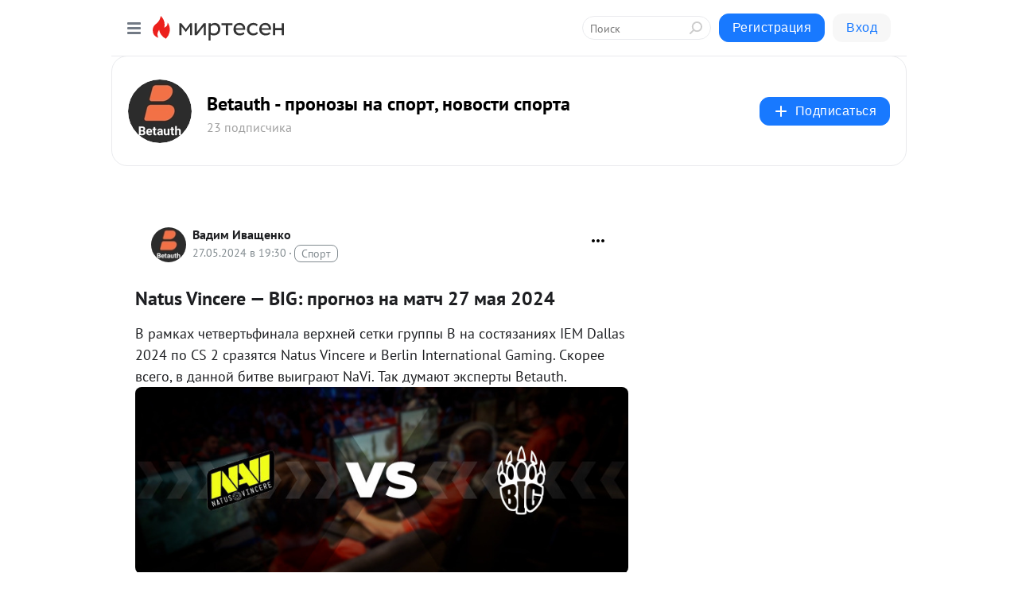

--- FILE ---
content_type: application/javascript;charset=UTF-8
request_url: https://exad.smi2.ru/jsapi?action=rtb_news&payload=CAUSJDhmNDA2ODdkLTc5MzQtNDE1OC05NjY1LWIwNGQ4OWI5ZTI5NBpCENye3ssGIgVydV9SVSoLMy4xNS4xNzAuODcwATokM2VlNzU4NzMtZjI0NC00YzdmLThiZjgtZDRjNjhkYTZmMmExIqgBCIAKENAFGp8BTW96aWxsYS81LjAgKE1hY2ludG9zaDsgSW50ZWwgTWFjIE9TIFggMTBfMTVfNykgQXBwbGVXZWJLaXQvNTM3LjM2IChLSFRNTCwgbGlrZSBHZWNrbykgQ2hyb21lLzEzMS4wLjAuMCBTYWZhcmkvNTM3LjM2OyBDbGF1ZGVCb3QvMS4wOyArY2xhdWRlYm90QGFudGhyb3BpYy5jb20pKhEI5KQDGgttaXJ0ZXNlbi5ydTLuAgpcaHR0cHM6Ly9iZXRhdXRoLm1pcnRlc2VuLnJ1L2Jsb2cvNDMwMTkyMzQ2MzQvTmF0dXMtVmluY2VyZS1CSUctcHJvZ25vei1uYS1tYXRjaC0yNy1tYXlhLTIwMjQSUWh0dHBzOi8vYmV0YXV0aC5jb20vcHJvZ25vei81MDE0LW5hdHVzLXZpbmNlcmUtYmlnLXByb2dub3otbmEtbWF0Y2gtMjcwNTIwMjQuaHRtbCK6AU5hdHVzIFZpbmNlcmUg4oCUIEJJRzog0L_RgNC-0LPQvdC-0Lcg0L3QsCDQvNCw0YLRhyAyNyDQvNCw0Y8gMjAyNCAtIEJldGF1dGggLSDQv9GA0L7QvdC-0LfRiyDQvdCwINGB0L_QvtGA0YIsINC90L7QstC-0YHRgtC4INGB0L_QvtGA0YLQsCAtINCc0LXQtNC40LDQv9C70LDRgtGE0L7RgNC80LAg0JzQuNGA0KLQtdGB0LXQvUIaCIWsBhILc2xvdF8xMDM5NDEYGiAEQAJIrAc
body_size: 73
content:
_jsapi_callbacks_._5({"response_id":"8f40687d-7934-4158-9665-b04d89b9e294","blocks":[{"block_id":103941,"tag_id":"slot_103941","items":[],"block_view_uuid":"","strategy_id":14}],"trace":[]});


--- FILE ---
content_type: application/javascript;charset=UTF-8
request_url: https://exad.smi2.ru/jsapi?action=rtb_news&payload=CAESJDg5MzE4ZDNhLThiZTMtNDhiMy1iZGNhLWIxNGJmNWZlNDQzZRpCENye3ssGIgVydV9SVSoLMy4xNS4xNzAuODcwATokM2VlNzU4NzMtZjI0NC00YzdmLThiZjgtZDRjNjhkYTZmMmExIqgBCIAKENAFGp8BTW96aWxsYS81LjAgKE1hY2ludG9zaDsgSW50ZWwgTWFjIE9TIFggMTBfMTVfNykgQXBwbGVXZWJLaXQvNTM3LjM2IChLSFRNTCwgbGlrZSBHZWNrbykgQ2hyb21lLzEzMS4wLjAuMCBTYWZhcmkvNTM3LjM2OyBDbGF1ZGVCb3QvMS4wOyArY2xhdWRlYm90QGFudGhyb3BpYy5jb20pKhEI5KQDGgttaXJ0ZXNlbi5ydTLuAgpcaHR0cHM6Ly9iZXRhdXRoLm1pcnRlc2VuLnJ1L2Jsb2cvNDMwMTkyMzQ2MzQvTmF0dXMtVmluY2VyZS1CSUctcHJvZ25vei1uYS1tYXRjaC0yNy1tYXlhLTIwMjQSUWh0dHBzOi8vYmV0YXV0aC5jb20vcHJvZ25vei81MDE0LW5hdHVzLXZpbmNlcmUtYmlnLXByb2dub3otbmEtbWF0Y2gtMjcwNTIwMjQuaHRtbCK6AU5hdHVzIFZpbmNlcmUg4oCUIEJJRzog0L_RgNC-0LPQvdC-0Lcg0L3QsCDQvNCw0YLRhyAyNyDQvNCw0Y8gMjAyNCAtIEJldGF1dGggLSDQv9GA0L7QvdC-0LfRiyDQvdCwINGB0L_QvtGA0YIsINC90L7QstC-0YHRgtC4INGB0L_QvtGA0YLQsCAtINCc0LXQtNC40LDQv9C70LDRgtGE0L7RgNC80LAg0JzQuNGA0KLQtdGB0LXQvUIaCO-rBhILc2xvdF8xMDM5MTkYGiABQAJI7AQ
body_size: 71
content:
_jsapi_callbacks_._1({"response_id":"89318d3a-8be3-48b3-bdca-b14bf5fe443e","blocks":[{"block_id":103919,"tag_id":"slot_103919","items":[],"block_view_uuid":"","strategy_id":14}],"trace":[]});


--- FILE ---
content_type: application/javascript;charset=UTF-8
request_url: https://exad.smi2.ru/jsapi?action=rtb_news&payload=EiQxYjg1ZGU3Ni00ZWViLTQyZjktOWQwZi0wYTA1NTQ3YzU4ZDUaQhDcnt7LBiIFcnVfUlUqCzMuMTUuMTcwLjg3MAE6JDNlZTc1ODczLWYyNDQtNGM3Zi04YmY4LWQ0YzY4ZGE2ZjJhMSKoAQiAChDQBRqfAU1vemlsbGEvNS4wIChNYWNpbnRvc2g7IEludGVsIE1hYyBPUyBYIDEwXzE1XzcpIEFwcGxlV2ViS2l0LzUzNy4zNiAoS0hUTUwsIGxpa2UgR2Vja28pIENocm9tZS8xMzEuMC4wLjAgU2FmYXJpLzUzNy4zNjsgQ2xhdWRlQm90LzEuMDsgK2NsYXVkZWJvdEBhbnRocm9waWMuY29tKSoRCOSkAxoLbWlydGVzZW4ucnUy7gIKXGh0dHBzOi8vYmV0YXV0aC5taXJ0ZXNlbi5ydS9ibG9nLzQzMDE5MjM0NjM0L05hdHVzLVZpbmNlcmUtQklHLXByb2dub3otbmEtbWF0Y2gtMjctbWF5YS0yMDI0ElFodHRwczovL2JldGF1dGguY29tL3Byb2dub3ovNTAxNC1uYXR1cy12aW5jZXJlLWJpZy1wcm9nbm96LW5hLW1hdGNoLTI3MDUyMDI0Lmh0bWwiugFOYXR1cyBWaW5jZXJlIOKAlCBCSUc6INC_0YDQvtCz0L3QvtC3INC90LAg0LzQsNGC0YcgMjcg0LzQsNGPIDIwMjQgLSBCZXRhdXRoIC0g0L_RgNC-0L3QvtC30Ysg0L3QsCDRgdC_0L7RgNGCLCDQvdC-0LLQvtGB0YLQuCDRgdC_0L7RgNGC0LAgLSDQnNC10LTQuNCw0L_Qu9Cw0YLRhNC-0YDQvNCwINCc0LjRgNCi0LXRgdC10L1CGgj1mwYSC3Nsb3RfMTAxODc3GBogAkACSOwE
body_size: 73
content:
_jsapi_callbacks_._0({"response_id":"1b85de76-4eeb-42f9-9d0f-0a05547c58d5","blocks":[{"block_id":101877,"tag_id":"slot_101877","items":[],"block_view_uuid":"","strategy_id":14}],"trace":[]});


--- FILE ---
content_type: application/javascript;charset=UTF-8
request_url: https://exad.smi2.ru/jsapi?action=rtb_news&payload=CAMSJGQzYWVlYjY2LTVmNTctNDJjMi1hMzJiLTFhYjA5ZWQ3NWVlMxpCENye3ssGIgVydV9SVSoLMy4xNS4xNzAuODcwATokM2VlNzU4NzMtZjI0NC00YzdmLThiZjgtZDRjNjhkYTZmMmExIqgBCIAKENAFGp8BTW96aWxsYS81LjAgKE1hY2ludG9zaDsgSW50ZWwgTWFjIE9TIFggMTBfMTVfNykgQXBwbGVXZWJLaXQvNTM3LjM2IChLSFRNTCwgbGlrZSBHZWNrbykgQ2hyb21lLzEzMS4wLjAuMCBTYWZhcmkvNTM3LjM2OyBDbGF1ZGVCb3QvMS4wOyArY2xhdWRlYm90QGFudGhyb3BpYy5jb20pKhEI5KQDGgttaXJ0ZXNlbi5ydTLuAgpcaHR0cHM6Ly9iZXRhdXRoLm1pcnRlc2VuLnJ1L2Jsb2cvNDMwMTkyMzQ2MzQvTmF0dXMtVmluY2VyZS1CSUctcHJvZ25vei1uYS1tYXRjaC0yNy1tYXlhLTIwMjQSUWh0dHBzOi8vYmV0YXV0aC5jb20vcHJvZ25vei81MDE0LW5hdHVzLXZpbmNlcmUtYmlnLXByb2dub3otbmEtbWF0Y2gtMjcwNTIwMjQuaHRtbCK6AU5hdHVzIFZpbmNlcmUg4oCUIEJJRzog0L_RgNC-0LPQvdC-0Lcg0L3QsCDQvNCw0YLRhyAyNyDQvNCw0Y8gMjAyNCAtIEJldGF1dGggLSDQv9GA0L7QvdC-0LfRiyDQvdCwINGB0L_QvtGA0YIsINC90L7QstC-0YHRgtC4INGB0L_QvtGA0YLQsCAtINCc0LXQtNC40LDQv9C70LDRgtGE0L7RgNC80LAg0JzQuNGA0KLQtdGB0LXQvUIaCIOsBhILc2xvdF8xMDM5MzkYGiACQAJIrAI
body_size: 72
content:
_jsapi_callbacks_._3({"response_id":"d3aeeb66-5f57-42c2-a32b-1ab09ed75ee3","blocks":[{"block_id":103939,"tag_id":"slot_103939","items":[],"block_view_uuid":"","strategy_id":14}],"trace":[]});


--- FILE ---
content_type: application/javascript;charset=UTF-8
request_url: https://exad.smi2.ru/jsapi?action=rtb_news&payload=CAISJGE2MzJhMDczLWZiMDctNDA0MS1hOTlhLWJkZTFlMzQzNjQ3NBpCENye3ssGIgVydV9SVSoLMy4xNS4xNzAuODcwATokM2VlNzU4NzMtZjI0NC00YzdmLThiZjgtZDRjNjhkYTZmMmExIqgBCIAKENAFGp8BTW96aWxsYS81LjAgKE1hY2ludG9zaDsgSW50ZWwgTWFjIE9TIFggMTBfMTVfNykgQXBwbGVXZWJLaXQvNTM3LjM2IChLSFRNTCwgbGlrZSBHZWNrbykgQ2hyb21lLzEzMS4wLjAuMCBTYWZhcmkvNTM3LjM2OyBDbGF1ZGVCb3QvMS4wOyArY2xhdWRlYm90QGFudGhyb3BpYy5jb20pKhEI5KQDGgttaXJ0ZXNlbi5ydTLuAgpcaHR0cHM6Ly9iZXRhdXRoLm1pcnRlc2VuLnJ1L2Jsb2cvNDMwMTkyMzQ2MzQvTmF0dXMtVmluY2VyZS1CSUctcHJvZ25vei1uYS1tYXRjaC0yNy1tYXlhLTIwMjQSUWh0dHBzOi8vYmV0YXV0aC5jb20vcHJvZ25vei81MDE0LW5hdHVzLXZpbmNlcmUtYmlnLXByb2dub3otbmEtbWF0Y2gtMjcwNTIwMjQuaHRtbCK6AU5hdHVzIFZpbmNlcmUg4oCUIEJJRzog0L_RgNC-0LPQvdC-0Lcg0L3QsCDQvNCw0YLRhyAyNyDQvNCw0Y8gMjAyNCAtIEJldGF1dGggLSDQv9GA0L7QvdC-0LfRiyDQvdCwINGB0L_QvtGA0YIsINC90L7QstC-0YHRgtC4INGB0L_QvtGA0YLQsCAtINCc0LXQtNC40LDQv9C70LDRgtGE0L7RgNC80LAg0JzQuNGA0KLQtdGB0LXQvUIaCIisBhILc2xvdF8xMDM5NDQYGiABQAJIrAI
body_size: 71
content:
_jsapi_callbacks_._2({"response_id":"a632a073-fb07-4041-a99a-bde1e3436474","blocks":[{"block_id":103944,"tag_id":"slot_103944","items":[],"block_view_uuid":"","strategy_id":14}],"trace":[]});


--- FILE ---
content_type: application/javascript;charset=UTF-8
request_url: https://exad.smi2.ru/jsapi?action=rtb_news&payload=CAQSJDc4MjhmZTc4LTM0ZTUtNDk3Mi1iMDA1LTRmNjAzODM2MGM3MRpCENye3ssGIgVydV9SVSoLMy4xNS4xNzAuODcwATokM2VlNzU4NzMtZjI0NC00YzdmLThiZjgtZDRjNjhkYTZmMmExIqgBCIAKENAFGp8BTW96aWxsYS81LjAgKE1hY2ludG9zaDsgSW50ZWwgTWFjIE9TIFggMTBfMTVfNykgQXBwbGVXZWJLaXQvNTM3LjM2IChLSFRNTCwgbGlrZSBHZWNrbykgQ2hyb21lLzEzMS4wLjAuMCBTYWZhcmkvNTM3LjM2OyBDbGF1ZGVCb3QvMS4wOyArY2xhdWRlYm90QGFudGhyb3BpYy5jb20pKhEI5KQDGgttaXJ0ZXNlbi5ydTLuAgpcaHR0cHM6Ly9iZXRhdXRoLm1pcnRlc2VuLnJ1L2Jsb2cvNDMwMTkyMzQ2MzQvTmF0dXMtVmluY2VyZS1CSUctcHJvZ25vei1uYS1tYXRjaC0yNy1tYXlhLTIwMjQSUWh0dHBzOi8vYmV0YXV0aC5jb20vcHJvZ25vei81MDE0LW5hdHVzLXZpbmNlcmUtYmlnLXByb2dub3otbmEtbWF0Y2gtMjcwNTIwMjQuaHRtbCK6AU5hdHVzIFZpbmNlcmUg4oCUIEJJRzog0L_RgNC-0LPQvdC-0Lcg0L3QsCDQvNCw0YLRhyAyNyDQvNCw0Y8gMjAyNCAtIEJldGF1dGggLSDQv9GA0L7QvdC-0LfRiyDQvdCwINGB0L_QvtGA0YIsINC90L7QstC-0YHRgtC4INGB0L_QvtGA0YLQsCAtINCc0LXQtNC40LDQv9C70LDRgtGE0L7RgNC80LAg0JzQuNGA0KLQtdGB0LXQvUIaCIusBhILc2xvdF8xMDM5NDcYGiABQAJIrAI
body_size: 71
content:
_jsapi_callbacks_._4({"response_id":"7828fe78-34e5-4972-b005-4f6038360c71","blocks":[{"block_id":103947,"tag_id":"slot_103947","items":[],"block_view_uuid":"","strategy_id":14}],"trace":[]});
